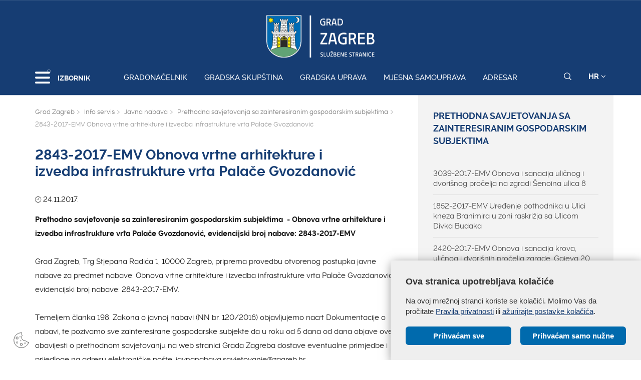

--- FILE ---
content_type: application/javascript
request_url: https://zagreb.hr/js/form-handler.js
body_size: 1371
content:

function validateInputField() {

}

function validateForm(formName) {
    var formValid = true;
    var formToValidate = document.getElementById(formName);

    var inputs = formToValidate.getElementsByTagName("input");

    $.each(inputs, function (key, value) {

        var inputID = this.id;
        var inputField = $("#" + inputID);
        var inputType = inputField.attr("type");
        var isRequired = "false";

        if ($(this).data("required-field") != null) {
            isRequired = $(this).data("required-field").toString();
        }

        if (isRequired == "true") {

            if (inputType == "text" || inputType == "password") {

                if (inputField.val() == "" || inputField.val() == null) {
                    formValid = false;
                }

            }

        }

    
    });

    return formValid;
}


$(document).ready(function () {

    $("#press_register_form_submit").bind("click", function (evt) {
        var isFormValid = validateForm("press_register_form");
    });

    $("#press_sign_in_form_submit").bind("click", function (evt) {
        var isFormValid = validateForm("press_sign_in_form");
    });

    $("#press_password_form_submit").bind("click", function (evt) {
        var isFormValid = validateForm("press_password_form");
    });
});


--- FILE ---
content_type: image/svg+xml
request_url: https://zagreb.hr/img/logo-zagreb.svg
body_size: 21662
content:
<svg xmlns="http://www.w3.org/2000/svg" width="215.168" height="84.885" viewBox="0 0 215.168 84.885">
  <g id="Group_146" data-name="Group 146" transform="translate(-337.442 -521.884)">
    <path id="Path_757" data-name="Path 757" d="M372.307,605.887a35.343,35.343,0,0,1-24.038-9.2,30.229,30.229,0,0,1-9.977-22.257V522.734h68.031v51.694a30.225,30.225,0,0,1-9.977,22.257A35.344,35.344,0,0,1,372.307,605.887Z" fill="#2b2a29"/>
    <path id="Path_758" data-name="Path 758" d="M372.307,605.887a35.343,35.343,0,0,1-24.038-9.2,30.229,30.229,0,0,1-9.977-22.257V522.734h68.031v51.694a30.225,30.225,0,0,1-9.977,22.257A35.344,35.344,0,0,1,372.307,605.887Z" fill="none" stroke="#fefefe" stroke-miterlimit="22.926" stroke-width="1.7"/>
    <path id="Path_759" data-name="Path 759" d="M399.025,592.51l-.408-.223a53.393,53.393,0,0,0-52.686.038c-.021.02-.292.159-.341.185a33.4,33.4,0,0,0,11.6,9.082,35.189,35.189,0,0,0,30.236,0,33.374,33.374,0,0,0,11.6-9.082" fill="#61a375"/>
    <path id="Path_760" data-name="Path 760" d="M346.675,525.228l1.477,3.745,3.995-.6a.267.267,0,0,1,.234.447l-2.5,3.131,2.516,3.148a.267.267,0,0,1-.246.43l-4-.6-1.477,3.745a.267.267,0,0,1-.5,0l-1.477-3.745-3.995.6a.267.267,0,0,1-.233-.448l2.5-3.131-2.517-3.148a.266.266,0,0,1,.042-.374.27.27,0,0,1,.2-.055l3.995.6,1.477-3.745a.266.266,0,0,1,.5,0m56.848,6.292a6.39,6.39,0,0,1-.574,2.7,5.614,5.614,0,0,1-2.112,2.413,5.966,5.966,0,0,1-3.2.9,7.7,7.7,0,0,1-3.235-.754.267.267,0,0,1,.042-.5c2.3-.623,3.515-1.424,4.15-2.266a4.85,4.85,0,0,0,0-4.977c-.635-.841-1.848-1.642-4.15-2.265a.267.267,0,0,1-.033-.505,7.7,7.7,0,0,1,3.226-.749,5.973,5.973,0,0,1,3.2.895,5.619,5.619,0,0,1,2.111,2.413A6.387,6.387,0,0,1,403.523,531.52Zm-3.861,60.167a28.826,28.826,0,0,0,5.779-17.259V523.616H339.175v50.812a28.832,28.832,0,0,0,5.778,17.259l4.2-8.8,1.188-22.577-2.855-2.758a.265.265,0,0,1-.081-.2l-.022-4.075a.265.265,0,0,1,.265-.267h2.422a.268.268,0,0,1,.268.267l.007,2.2h1.912l.706-13.431-1.259-1.49a.271.271,0,0,1-.063-.173v-3.232a.268.268,0,0,1,.268-.267h2.143a.268.268,0,0,1,.268.267v2.082h1.609v-2.082a.268.268,0,0,1,.267-.267h2.144a.268.268,0,0,1,.267.267v2.082h1.608v-2.082a.268.268,0,0,1,.268-.267h2.146a.268.268,0,0,1,.268.267l0,3.232a.265.265,0,0,1-.063.172l-1.265,1.491.712,13.431h2.25l1.6-19.842-1.869-1.822a.267.267,0,0,1-.08-.2l.014-4.288a.267.267,0,0,1,.266-.267h2.241a.268.268,0,0,1,.268.268v2.293l1.7,0v-2.3a.268.268,0,0,1,.268-.268h2.24a.268.268,0,0,1,.268.268v2.3h1.706v-2.3a.268.268,0,0,1,.267-.268h2.24a.268.268,0,0,1,.268.268v2.3h1.706v-2.3a.268.268,0,0,1,.267-.268h2.241a.268.268,0,0,1,.267.268l.013,4.3a.263.263,0,0,1-.08.191l-1.868,1.822,1.6,19.842h2.255l.707-13.431-1.259-1.49a.271.271,0,0,1-.063-.173v-3.232a.268.268,0,0,1,.268-.267h2.143a.268.268,0,0,1,.268.267v2.082h1.608v-2.082a.268.268,0,0,1,.267-.267h2.144a.268.268,0,0,1,.268.267v2.082H390.3v-2.082a.268.268,0,0,1,.268-.267h2.146a.268.268,0,0,1,.267.267l0,3.232a.261.261,0,0,1-.064.172l-1.264,1.491.708,13.431h1.9v-2.2a.267.267,0,0,1,.267-.267h2.435a.268.268,0,0,1,.268.267l-.022,4.087a.269.269,0,0,1-.082.191l-2.854,2.758,1.187,22.577Z" fill="#006cb5"/>
    <path id="Path_761" data-name="Path 761" d="M369.585,569.5v-1.86h-1.921v1.86Zm2.455,0v-1.86h-1.921v1.86Zm2.456,0v-1.86h-1.921v1.86Zm.535-1.86v1.86h1.921v-1.86Zm-.535-2.31a.268.268,0,0,1,.535,0V567.1h2.188a.268.268,0,0,1,.267.268V569.5h.8a.268.268,0,0,1,0,.535h-.8v1.813a.267.267,0,0,1-.534,0v-1.813h-1.921v1.957a.268.268,0,0,1-.535,0v-1.957h-1.921v1.883a.268.268,0,1,1-.535,0v-1.883h-1.921v1.957a.267.267,0,1,1-.534,0v-1.957h-1.921v1.813a.268.268,0,0,1-.535,0v-1.813h-.8a.268.268,0,0,1,0-.535h.8v-2.127a.268.268,0,0,1,.267-.268h2.189v-1.775a.267.267,0,1,1,.534,0V567.1h1.921v-2.285a.268.268,0,0,1,.535,0V567.1H374.5Zm-14.988-.173-.373.148v20.614l.373.041Zm5.105,9.013v-1.175h-1.739a.268.268,0,0,1-.215-.108l-.575-.668-.255.135.122.287a.269.269,0,0,1-.075.31l-.766.632.765.631a.268.268,0,0,1,.076.31l-.122.288.255.134.587-.682a.266.266,0,0,1,.2-.093Zm0,6.778v-1.175h-1.739a.268.268,0,0,1-.215-.108l-.575-.668-.255.135.122.287a.268.268,0,0,1-.088.32l-.753.622.765.631a.267.267,0,0,1,.076.31l-.122.288.255.134.587-.682a.266.266,0,0,1,.2-.093Zm0,4.194v-3.659h-1.618l-.64.744a.268.268,0,0,1-.332.068l-.652-.344a.266.266,0,0,1-.129-.344l.14-.33-.858-.709a.282.282,0,0,1-.039-.038.267.267,0,0,1,.037-.375l.86-.71-.14-.33a.267.267,0,0,1,.121-.341l.66-.348a.266.266,0,0,1,.327.063l.645.749h1.618V574.7h-1.618l-.64.744a.268.268,0,0,1-.332.068l-.652-.344a.267.267,0,0,1-.129-.345l.14-.33-.846-.7a.386.386,0,0,1-.051-.048.268.268,0,0,1,.036-.376l.861-.711-.14-.329a.267.267,0,0,1,.121-.341l.66-.348a.266.266,0,0,1,.327.063l.645.749h1.618v-2.407a5.715,5.715,0,0,0-1.733-3.227,6.113,6.113,0,0,0-2.837-1.731v20.845Zm20.495.818.373-.041V565.3l-.373-.148ZM380,579.771v1.175h1.74a.274.274,0,0,1,.2.094l.586.682.255-.134-.122-.288a.267.267,0,0,1,.076-.31l.765-.631-.753-.622a.268.268,0,0,1-.088-.32l.122-.287-.255-.135-.574.668a.269.269,0,0,1-.215.108Zm0-6.778v1.175h1.74a.274.274,0,0,1,.2.094l.586.682.255-.134-.122-.287a.269.269,0,0,1,.076-.311l.765-.631-.765-.632a.267.267,0,0,1-.076-.31l.122-.287-.255-.135-.574.668a.269.269,0,0,1-.215.108Zm0-2.942v2.407h1.618l.645-.749a.266.266,0,0,1,.327-.063l.66.348a.267.267,0,0,1,.121.341l-.14.329.861.711a.267.267,0,0,1,.036.376.253.253,0,0,1-.051.047l-.846.7.14.33a.267.267,0,0,1-.128.345l-.653.344a.268.268,0,0,1-.332-.068l-.64-.744H380v4.533h1.618l.645-.749a.266.266,0,0,1,.327-.063l.66.348a.267.267,0,0,1,.121.341l-.14.33.86.71a.266.266,0,0,1,.037.375.279.279,0,0,1-.039.038l-.858.709.14.33a.266.266,0,0,1-.128.344l-.653.344a.268.268,0,0,1-.332-.068l-.64-.744H380v3.659l4.571.8V565.093a6.111,6.111,0,0,0-2.838,1.731A5.721,5.721,0,0,0,380,570.051Zm-32.269-40.685-1.306-3.313-1.3,3.3a.266.266,0,0,1-.291.178L341.3,529l2.222,2.779a.266.266,0,0,1,0,.336L341.3,534.9l3.533-.529a.269.269,0,0,1,.287.167l1.307,3.314,1.3-3.3a.269.269,0,0,1,.292-.178l3.533.529-2.222-2.779a.266.266,0,0,1,0-.336L351.554,529l-3.533.529A.267.267,0,0,1,347.733,529.366Z" fill="#ffed00"/>
    <path id="Path_762" data-name="Path 762" d="M402.465,534a6.127,6.127,0,0,0,0-4.954,5.079,5.079,0,0,0-1.912-2.184,5.424,5.424,0,0,0-2.911-.812,6.922,6.922,0,0,0-2.319.419,7.13,7.13,0,0,1,3.7,2.244,5.364,5.364,0,0,1,0,5.62,7.13,7.13,0,0,1-3.7,2.243,6.9,6.9,0,0,0,2.319.42,5.433,5.433,0,0,0,2.911-.812A5.092,5.092,0,0,0,402.465,534m-30.158,29.574h1.124l.718-3.5h-3.682l.717,3.5Zm-9.944-23.451,0-2.7h-1.613v2.082a.267.267,0,0,1-.267.267h-2.143a.268.268,0,0,1-.268-.267v-2.082h-1.608v2.082a.268.268,0,0,1-.268.267h-2.144a.268.268,0,0,1-.267-.267v-2.082h-1.609v2.7Zm-1.19,1.571.88-1.036h-9.572l.875,1.036Zm-6.709.534h-.978l-.12,2.3h1.1Zm5.066,0H355v2.3h4.531Zm1.635,2.3-.122-2.3h-.978v2.3ZM357,550.715H353.04l-.121,2.3H357Zm4.618,2.3-.121-2.3h-3.962v2.3Zm18.266-19.481.016-.016-.013-3.92h-1.707v2.3a.268.268,0,0,1-.268.268h-2.241a.268.268,0,0,1-.267-.268v-2.3h-1.7v2.3a.268.268,0,0,1-.268.268h-2.241a.268.268,0,0,1-.267-.268v-2.3h-1.706v2.3a.268.268,0,0,1-.267.267l-2.241-.005a.268.268,0,0,1-.267-.267v-2.292h-1.708l-.013,3.92.016.016Zm-1.9,1.863a.291.291,0,0,1,.039-.048l1.314-1.28h-14.05l1.3,1.269a.288.288,0,0,1,.051.059Zm-9.194.535h-2.139l-.242,2.988h2.381Zm6.508,0h-5.973v2.988h5.973Zm2.916,2.988-.241-2.988h-2.14v2.988Zm-6.17,7.582h-6.248l-.241,2.989h6.489Zm7.025,2.989-.242-2.989h-6.248v2.989Zm-10.279.535h-3.279l-.241,2.989h3.52Zm6.508,0h-5.973v2.989h5.973Zm4.056,2.989-.242-2.989h-3.279v2.989Zm13.1-12.891,0-2.7h-1.613v2.082a.268.268,0,0,1-.267.267h-2.144a.268.268,0,0,1-.267-.267v-2.082h-1.609v2.082a.268.268,0,0,1-.268.267h-2.143a.267.267,0,0,1-.267-.267v-2.082H382.26v2.7Zm-1.189,1.571.879-1.036h-9.571l.875,1.036Zm-6.71.534h-.977l-.121,2.3h1.1Zm5.066,0h-4.531v2.3h4.531Zm1.635,2.3-.121-2.3h-.979v2.3Zm-4.168,6.194h-3.957l-.12,2.3h4.077Zm4.616,2.3-.121-2.3h-3.96v2.3Zm-33.075.535H355.9v1.935h2.728Zm11.794,0H367.69v1.935h2.728Zm6.508,0H374.2v1.935h2.728Zm11.794,0h-2.728v1.935h2.728Zm7.713,3.943.248-.239.019-3.7h-1.9v2.2a.267.267,0,0,1-.267.267h-2.421a.268.268,0,0,1-.267-.254l-.117-2.216h-2.472v2.2a.268.268,0,0,1-.268.267h-3.263a.268.268,0,0,1-.267-.267v-2.2h-2.479l-.116,2.2a.268.268,0,0,1-.268.267h-2.755a.267.267,0,0,1-.266-.246l-.18-2.224h-1.932v2.2a.268.268,0,0,1-.268.267H373.93a.268.268,0,0,1-.267-.267v-2.2h-2.71v2.2a.268.268,0,0,1-.268.267h-3.263a.268.268,0,0,1-.268-.267v-2.2h-1.932l-.179,2.213a.267.267,0,0,1-.267.257h-2.749a.267.267,0,0,1-.266-.254l-.118-2.216h-2.484v2.2a.268.268,0,0,1-.268.267h-3.263a.267.267,0,0,1-.267-.267v-2.2h-2.47l-.116,2.2a.268.268,0,0,1-.267.267h-2.43a.268.268,0,0,1-.267-.267l-.008-2.2h-1.888l.02,3.7.248.239ZM357,579.82h-7.15l-.145,2.757H357Zm-3.309-3.292H350.02l-.145,2.757h3.813ZM357,573.236h-6.8l-.145,2.757H357Zm-3.309-3.293h-3.322l-.144,2.758h3.466ZM357,566.652H350.54l-.145,2.757H357Zm-3.309-3.293h-2.975l-.145,2.758h3.12ZM357,560.067h-6.158a.265.265,0,0,1,.039.153l-.137,2.605H357Zm30.621,2.758h6.257l-.137-2.605a.259.259,0,0,1,.039-.153h-6.159Zm3.309,3.292h3.121l-.145-2.758h-2.976Zm-3.309,3.292h6.6l-.145-2.757h-6.458Zm3.309,3.292h3.467l-.145-2.758h-3.322Zm-3.309,3.292h6.949l-.145-2.757h-6.8Zm3.309,3.292h3.813l-.145-2.757h-3.668Zm-3.309,3.292h7.295l-.145-2.757h-7.15Zm-23.971-22.51h-6.115v2.758h6.115Zm17.322,2.758h6.114v-2.758h-6.114Zm5.047,6.584h1.067v-2.757h-1.067Zm0,3.292h4.376v-2.758h-4.376Zm0,3.292h1.067v-2.757h-1.067Zm0,3.292h4.376v-2.757h-4.376Zm0,3.292h1.067V579.82h-1.067Zm-.1,3.784c1.157.3,2.256.632,3.3.981a59.727,59.727,0,0,1,9.877,4.4l-4.119-8.63h-8.961v3.044A.268.268,0,0,1,385.919,586.361ZM358.6,583.112h-8.962l-4.119,8.63a59.814,59.814,0,0,1,9.877-4.4c1.044-.349,2.144-.679,3.3-.981a.267.267,0,0,1-.1-.205Zm0-3.292h-1.068v2.757H358.6Zm0-3.292h-4.377v2.757H358.6Zm0-3.292h-1.068v2.757H358.6Zm0-3.293h-4.377V572.7H358.6Zm0-3.291h-1.068v2.757H358.6Zm16.2-7.12h19.517l1.56-1.508H348.736l1.561,1.508H374.8Zm15.349-9.352h1.4l-.121-2.295h-1.278Zm-5.6-2.295h-1.275l-.12,2.295h1.395Zm3.877,0a1.114,1.114,0,0,1-2.168,0h-1.174v2.295h4.531v-2.295Zm-1.344-2.829h-3.659l-.121,2.295h2.961a1.116,1.116,0,0,1,.819-.808Zm.535,1.491a1.116,1.116,0,0,1,.8.8H391.4l-.121-2.295h-3.661Zm-11.789-.583h2.951l-.241-2.989h-2.71Zm-7.043-2.989h-2.709l-.242,2.989h2.951Zm4.579,0a1.115,1.115,0,0,1-2.128,0h-1.916v2.989h5.973v-2.989Zm-1.325-3.524h-5.678l-.242,2.989H371.2a1.116,1.116,0,0,1,.835-.881Zm.535,2.111a1.116,1.116,0,0,1,.822.878h5.1l-.242-2.989h-5.678Zm-2.362,19.924-.291-1.419h-5.741v2.758h2.94A8.839,8.839,0,0,1,370.213,561.486Zm7.276,1.339h2.945v-2.758h-5.741l-.291,1.42A8.867,8.867,0,0,1,377.489,562.825Zm6.82,1.787c.151-.042.306-.079.463-.108a.264.264,0,0,1,.166.01l.9.355a.267.267,0,0,1,.18.252v1h4.376v-2.758h-6.083Zm-3.887,1.505H381.7a6.718,6.718,0,0,1,2.077-1.325v-1.433H378.2c.063.053.125.107.186.161A9.2,9.2,0,0,1,380.422,566.117Zm.418.92c.1-.13.212-.259.327-.385h-.486C380.738,566.781,380.791,566.909,380.84,567.037Zm-16.686.515a5.089,5.089,0,0,1,.994,2.5V585.11c.149-.02.3-.039.448-.057V569.238a3.074,3.074,0,0,1,.357-1.184,7.663,7.663,0,0,1,5.033-3.962h2.629a7.671,7.671,0,0,1,5.034,3.962,3.074,3.074,0,0,1,.357,1.184v15.814c.154.018.308.038.461.058V570.051a5.092,5.092,0,0,1,.99-2.494,8.471,8.471,0,0,0-2.43-3.637,8.357,8.357,0,0,0-3.733-1.909l-.429,2.1H370.75l-.43-2.1a8.356,8.356,0,0,0-3.738,1.91A8.473,8.473,0,0,0,364.154,567.552Zm-.226-.9h-.479q.168.188.323.38C363.82,566.906,363.872,566.779,363.928,566.652Zm-3.622-3.293h-6.083v2.758H358.6v-1a.266.266,0,0,1,.179-.252l.9-.355a.267.267,0,0,1,.167-.01c.157.029.311.066.462.108Zm2.613,2.758h1.268a9.222,9.222,0,0,1,2.041-2.6c.061-.054.124-.108.187-.161h-5.574v1.433A6.723,6.723,0,0,1,362.919,566.117Zm-2.854-15.937h1.4l-.122-2.295h-1.278Zm-5.6-2.295h-1.275l-.121,2.295h1.4Zm3.879,0a1.115,1.115,0,0,1-2.169,0H355v2.295h4.531v-2.295ZM357,545.056h-3.66l-.12,2.295h2.962a1.115,1.115,0,0,1,.818-.808Zm.535,1.491a1.115,1.115,0,0,1,.806.8h2.977l-.122-2.295h-3.661Z" fill="#fefefe" fill-rule="evenodd"/>
    <path id="Path_763" data-name="Path 763" d="M454.444,534.5a.338.338,0,0,0-.353-.353h-3.946a.35.35,0,0,0-.353.353v1.08a.364.364,0,0,0,.353.354h2.326v4.839a9.47,9.47,0,0,1-1.786.187c-2.43,0-4.279-1.308-4.279-5.151,0-4.071,2.056-5.193,4.632-5.193a16.378,16.378,0,0,1,2.825.333.3.3,0,0,0,.353-.291v-1.143a.512.512,0,0,0-.353-.436,15.234,15.234,0,0,0-2.866-.29c-3.8,0-6.647,2.035-6.647,7.02,0,5.338,2.866,6.979,6.335,6.979a16.9,16.9,0,0,0,3.739-.457h.02Z" fill="#fefefe"/>
    <path id="Path_764" data-name="Path 764" d="M458.993,530.826h2.431c1.495,0,2.077.789,2.077,2.2,0,1.62-.852,2.243-2.389,2.451l-2.119.291Zm-.353,11.715a.35.35,0,0,0,.353-.354V537.6l2.555-.374,2.036,5.006a.5.5,0,0,0,.477.312h1.434a.266.266,0,0,0,.249-.4l-2.326-5.442a3.71,3.71,0,0,0,2.139-3.718c0-2.181-.831-3.946-4.113-3.946h-4.091a.365.365,0,0,0-.354.353v12.794a.365.365,0,0,0,.354.354Z" fill="#fefefe"/>
    <path id="Path_765" data-name="Path 765" d="M471.5,530.826h1.246l1.413,6.5h-4.071Zm-2.887,11.715a.444.444,0,0,0,.436-.354l.665-3.073h4.84l.685,3.073a.446.446,0,0,0,.436.354h1.35a.27.27,0,0,0,.27-.354l-2.908-12.794a.481.481,0,0,0-.436-.353h-3.635a.445.445,0,0,0-.436.353l-2.825,12.794a.289.289,0,0,0,.271.354Z" fill="#fefefe"/>
    <path id="Path_766" data-name="Path 766" d="M481.28,530.826H483.9c2.576,0,3.822,1.6,3.822,4.964,0,3.469-1.412,4.964-3.822,4.964H481.28Zm2.783,11.715c3.594,0,5.65-2.244,5.65-6.751,0-4.569-2.015-6.75-5.65-6.75h-4.424a.364.364,0,0,0-.353.353v12.794a.365.365,0,0,0,.353.354Z" fill="#fefefe"/>
    <path id="Path_767" data-name="Path 767" d="M457.95,580.1a.614.614,0,0,0,.6-.6V577.72a.614.614,0,0,0-.6-.6h-9.357l9.357-16.576a2.05,2.05,0,0,0,.316-1.087v-1.542a.614.614,0,0,0-.6-.6H445.649a.592.592,0,0,0-.6.6v1.823a.591.591,0,0,0,.6.595h8.972l-9.638,16.893a2.53,2.53,0,0,0-.28,1.121v1.157a.614.614,0,0,0,.6.6Z" fill="#fefefe"/>
    <path id="Path_768" data-name="Path 768" d="M468.114,560.337h2.1l2.383,10.97h-6.869ZM463.242,580.1a.749.749,0,0,0,.736-.6l1.122-5.187h8.166l1.156,5.187a.75.75,0,0,0,.736.6h2.278a.455.455,0,0,0,.456-.6l-4.907-21.589a.813.813,0,0,0-.736-.6h-6.133a.751.751,0,0,0-.736.6l-4.766,21.589a.486.486,0,0,0,.456.6Z" fill="#fefefe"/>
    <path id="Path_769" data-name="Path 769" d="M497.1,566.54a.57.57,0,0,0-.6-.595h-6.659a.591.591,0,0,0-.6.595v1.823a.615.615,0,0,0,.6.6h3.925v8.165a15.968,15.968,0,0,1-3.014.316c-4.1,0-7.219-2.208-7.219-8.692,0-6.869,3.47-8.761,7.815-8.761a27.552,27.552,0,0,1,4.766.561.51.51,0,0,0,.6-.491V558.13a.861.861,0,0,0-.6-.736,25.681,25.681,0,0,0-4.836-.491c-6.413,0-11.215,3.434-11.215,11.845,0,9.007,4.837,11.776,10.689,11.776a28.5,28.5,0,0,0,6.309-.771h.035Z" fill="#fefefe"/>
    <path id="Path_770" data-name="Path 770" d="M504.772,560.337h4.1c2.524,0,3.505,1.332,3.505,3.715,0,2.734-1.437,3.785-4.03,4.136l-3.575.49Zm-.6,19.766a.59.59,0,0,0,.6-.6v-7.746l4.31-.631,3.435,8.447a.844.844,0,0,0,.806.525h2.418a.447.447,0,0,0,.421-.665l-3.925-9.182c2.138-1.017,3.61-2.874,3.61-6.274,0-3.68-1.4-6.659-6.94-6.659H502a.615.615,0,0,0-.6.6v21.589a.614.614,0,0,0,.6.6Z" fill="#fefefe"/>
    <path id="Path_771" data-name="Path 771" d="M533.089,580.1a.614.614,0,0,0,.6-.6v-1.823a.614.614,0,0,0-.6-.6h-9.778v-8.2h8.937a.591.591,0,0,0,.6-.6V566.47a.57.57,0,0,0-.6-.595h-8.937v-5.538h9.217a.614.614,0,0,0,.6-.595v-1.823a.614.614,0,0,0-.6-.6H520.543a.614.614,0,0,0-.6.6v21.589a.614.614,0,0,0,.6.6Z" fill="#fefefe"/>
    <path id="Path_772" data-name="Path 772" d="M541.01,560.337h3.505c2.207,0,3.5.666,3.5,3.014,0,2.243-1.367,3.225-4.066,3.505l-2.943.315Zm3.96,9.218a7.032,7.032,0,0,0,.841-.141c1.752.631,3.329,1.893,3.329,4.031,0,2.593-1.507,3.644-4.135,3.644H541.01V569.94Zm.21,10.548c4.591,0,7.43-1.822,7.43-6.588a5.813,5.813,0,0,0-3.715-5.432,5.9,5.9,0,0,0,2.594-4.977c0-4.03-2.138-5.783-6.974-5.783h-6.274a.615.615,0,0,0-.6.6v21.589a.614.614,0,0,0,.6.6Z" fill="#fefefe"/>
    <line id="Line_1" data-name="Line 1" y2="84.143" transform="translate(425.001 522.627)" fill="none" stroke="#fefefe" stroke-miterlimit="22.926" stroke-width="2.831"/>
    <path id="Path_773" data-name="Path 773" d="M449.941,602.317c0-2.766-3.62-2.23-3.62-3.939,0-.866.65-1.134,1.466-1.134a7.468,7.468,0,0,1,1.517.165.178.178,0,0,0,.217-.178v-.676a.275.275,0,0,0-.2-.267,6.073,6.073,0,0,0-1.517-.179c-1.428,0-2.741.612-2.741,2.346,0,2.6,3.62,2.1,3.62,3.9,0,.969-.714,1.223-1.58,1.223a7.089,7.089,0,0,1-1.683-.216.169.169,0,0,0-.2.178v.7a.271.271,0,0,0,.2.255,7.7,7.7,0,0,0,1.785.2c1.555,0,2.74-.65,2.74-2.384" fill="#fefefe"/>
    <path id="Path_774" data-name="Path 774" d="M455.922,604.548a.223.223,0,0,0,.216-.217v-.662a.223.223,0,0,0-.216-.217h-3.238v-6.973a.215.215,0,0,0-.217-.217h-.791a.223.223,0,0,0-.216.217v7.852a.223.223,0,0,0,.216.217Z" fill="#fefefe"/>
    <path id="Path_775" data-name="Path 775" d="M463.317,601.336v-4.857a.215.215,0,0,0-.217-.217h-.79a.224.224,0,0,0-.217.217v4.653c0,1.886-.574,2.435-1.823,2.435s-1.861-.536-1.861-2.308v-4.78a.224.224,0,0,0-.217-.217h-.79a.224.224,0,0,0-.217.217v4.882c0,2.244.88,3.34,3.047,3.34,2.269,0,3.085-1.249,3.085-3.365" fill="#fefefe"/>
    <path id="Path_776" data-name="Path 776" d="M469.577,604.548a.224.224,0,0,0,.217-.217v-.65a.223.223,0,0,0-.217-.216h-3.4l3.4-6.03a.744.744,0,0,0,.115-.4v-.561a.223.223,0,0,0-.217-.217H465.1a.215.215,0,0,0-.217.217v.663a.214.214,0,0,0,.217.216h3.263l-3.505,6.145a.916.916,0,0,0-.1.408v.42a.223.223,0,0,0,.216.217Zm-1.976-9.012a.6.6,0,0,0,.383-.128l1.185-1.007a.22.22,0,0,0,.039-.306l-.332-.395a.222.222,0,0,0-.306-.038l-1.249.981-1.249-.968a.222.222,0,0,0-.306.038l-.319.395a.221.221,0,0,0,.025.306l1.173.994a.684.684,0,0,0,.383.128Z" fill="#fefefe"/>
    <path id="Path_777" data-name="Path 777" d="M472.587,597.358h1.275c.8,0,1.275.243,1.275,1.1,0,.816-.5,1.173-1.479,1.275l-1.071.114Zm1.441,3.353a2.33,2.33,0,0,0,.306-.051,1.593,1.593,0,0,1,1.211,1.466c0,.943-.548,1.326-1.5,1.326h-1.454v-2.6Zm.076,3.837c1.67,0,2.7-.662,2.7-2.4a2.114,2.114,0,0,0-1.351-1.976,2.146,2.146,0,0,0,.943-1.81c0-1.466-.778-2.1-2.537-2.1H471.58a.223.223,0,0,0-.216.217v7.852a.223.223,0,0,0,.216.217Z" fill="#fefefe"/>
    <path id="Path_778" data-name="Path 778" d="M483.2,604.548a.223.223,0,0,0,.217-.217v-.662a.223.223,0,0,0-.217-.217h-3.557v-2.983h3.251a.215.215,0,0,0,.217-.217v-.663a.207.207,0,0,0-.217-.216h-3.251v-2.015h3.353a.223.223,0,0,0,.217-.216v-.663a.224.224,0,0,0-.217-.217h-4.36a.223.223,0,0,0-.216.217v7.852a.223.223,0,0,0,.216.217Z" fill="#fefefe"/>
    <path id="Path_779" data-name="Path 779" d="M486.09,604.548a.224.224,0,0,0,.217-.217v-6.4l3.021,6.425a.341.341,0,0,0,.306.191h1.288a.223.223,0,0,0,.216-.217v-7.852a.223.223,0,0,0-.216-.217h-.778a.224.224,0,0,0-.217.217V602.8l-2.97-6.349a.323.323,0,0,0-.293-.191h-1.351a.223.223,0,0,0-.217.217v7.852a.223.223,0,0,0,.217.217Z" fill="#fefefe"/>
    <path id="Path_780" data-name="Path 780" d="M497.973,604.548a.224.224,0,0,0,.217-.217v-.662a.224.224,0,0,0-.217-.217h-3.557v-2.983h3.251a.215.215,0,0,0,.216-.217v-.663a.207.207,0,0,0-.216-.216h-3.251v-2.015h3.353a.222.222,0,0,0,.216-.216v-.663a.223.223,0,0,0-.216-.217h-4.36a.224.224,0,0,0-.217.217v7.852a.224.224,0,0,0,.217.217Z" fill="#fefefe"/>
    <path id="Path_781" data-name="Path 781" d="M507.357,602.317c0-2.766-3.621-2.23-3.621-3.939,0-.866.65-1.134,1.466-1.134a7.468,7.468,0,0,1,1.517.165.178.178,0,0,0,.217-.178v-.676a.274.274,0,0,0-.2-.267,6.073,6.073,0,0,0-1.517-.179c-1.428,0-2.741.612-2.741,2.346,0,2.6,3.621,2.1,3.621,3.9,0,.969-.715,1.223-1.581,1.223a7.089,7.089,0,0,1-1.683-.216.169.169,0,0,0-.2.178v.7a.271.271,0,0,0,.2.255,7.7,7.7,0,0,0,1.785.2c1.555,0,2.741-.65,2.741-2.384" fill="#fefefe"/>
    <path id="Path_782" data-name="Path 782" d="M511.31,604.548a.215.215,0,0,0,.217-.217v-6.973h1.963a.222.222,0,0,0,.216-.216v-.663a.223.223,0,0,0-.216-.217h-5.112a.223.223,0,0,0-.217.217v.663a.223.223,0,0,0,.217.216h1.938v6.973a.215.215,0,0,0,.216.217Z" fill="#fefefe"/>
    <path id="Path_783" data-name="Path 783" d="M516.27,597.358h1.492c.918,0,1.275.485,1.275,1.352,0,.994-.523,1.377-1.466,1.5l-1.3.178Zm-.216,7.19a.215.215,0,0,0,.216-.217v-2.817l1.569-.229,1.249,3.072a.306.306,0,0,0,.293.191h.879a.163.163,0,0,0,.153-.242l-1.427-3.34a2.278,2.278,0,0,0,1.313-2.282c0-1.338-.51-2.422-2.524-2.422h-2.512a.223.223,0,0,0-.216.217v7.852a.223.223,0,0,0,.216.217Z" fill="#fefefe"/>
    <path id="Path_784" data-name="Path 784" d="M524.188,597.358h.765l.867,3.991h-2.5Zm-1.772,7.19a.272.272,0,0,0,.268-.217l.408-1.886h2.97l.421,1.886a.272.272,0,0,0,.268.217h.828a.166.166,0,0,0,.166-.217l-1.785-7.852a.3.3,0,0,0-.267-.217h-2.231a.273.273,0,0,0-.268.217l-1.734,7.852a.178.178,0,0,0,.166.217Z" fill="#fefefe"/>
    <path id="Path_785" data-name="Path 785" d="M530.207,604.548a.223.223,0,0,0,.216-.217v-6.4l3.022,6.425a.339.339,0,0,0,.306.191h1.287a.223.223,0,0,0,.217-.217v-7.852a.223.223,0,0,0-.217-.217h-.778a.223.223,0,0,0-.216.217V602.8l-2.97-6.349a.324.324,0,0,0-.294-.191h-1.351a.223.223,0,0,0-.216.217v7.852a.223.223,0,0,0,.216.217Z" fill="#fefefe"/>
    <path id="Path_786" data-name="Path 786" d="M538.316,604.548a.215.215,0,0,0,.216-.217v-7.852a.215.215,0,0,0-.216-.217h-.791a.223.223,0,0,0-.216.217v7.852a.223.223,0,0,0,.216.217Z" fill="#fefefe"/>
    <path id="Path_787" data-name="Path 787" d="M545.647,604.421a.3.3,0,0,0,.2-.281v-.675a.152.152,0,0,0-.217-.14,6.024,6.024,0,0,1-1.67.267c-1.465,0-2.536-.969-2.536-3.149,0-2.319,1.109-3.2,2.562-3.2a6.047,6.047,0,0,1,1.619.229.184.184,0,0,0,.217-.166v-.713a.316.316,0,0,0-.217-.281,6.767,6.767,0,0,0-1.683-.2c-2.218,0-3.76,1.39-3.76,4.334s1.529,4.258,3.671,4.258a5.375,5.375,0,0,0,1.81-.28" fill="#fefefe"/>
    <path id="Path_788" data-name="Path 788" d="M552.2,604.548a.224.224,0,0,0,.217-.217v-.662a.224.224,0,0,0-.217-.217h-3.557v-2.983H551.9a.215.215,0,0,0,.217-.217v-.663a.207.207,0,0,0-.217-.216h-3.251v-2.015H552a.223.223,0,0,0,.217-.216v-.663a.223.223,0,0,0-.217-.217h-4.36a.223.223,0,0,0-.216.217v7.852a.223.223,0,0,0,.216.217Z" fill="#fefefe"/>
  </g>
</svg>
